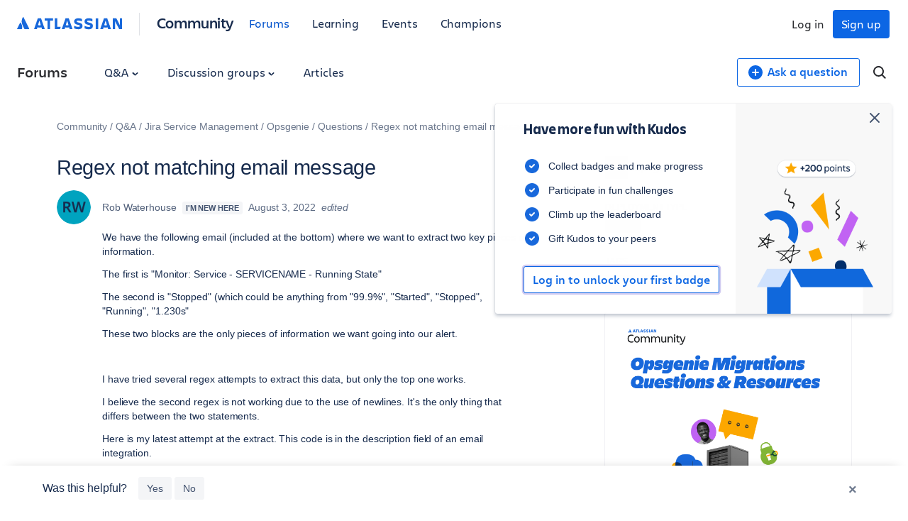

--- FILE ---
content_type: text/html;charset=UTF-8
request_url: https://community.atlassian.com/forums/s/plugins/custom/atlassian/atlassian/contentful_get_house_ad?tid=9086624202325023889&node=opsgenie&parentNode=opsgenie
body_size: 1115
content:




<div id="houseAdContent"> <a href="https://community.atlassian.com/forums/Opsgenie-Migration/gh-p/opsgenie-migration?utm_source=house-ad&utm_medium=comarketing&utm_campaign=P:online*O:community*C:house-ad*W:opsgenie*I:oc-mau_opsgenie-migration-join-forums-opsgeniegroup*" target="_blank" rel="noopener"> <img src="//images.ctfassets.net/kq1hxg0iw5cx/1do2GeC0YkdYtxV4voMAJQ/9a7cd390b587fc8472b76d71b5aa82e4/Bevy_-_Thumbnail__1_.png" alt="atlassian, opsgenie migration, jira service management, incident response, on‑call management, alerting tools, migration guide, devops operations, service reliability, atlassian learning, migration best practices, opsgenie support, IT operations" /> </a> <h3 class="atl-widget__heading adg-u-mt1">Join the Opsgenie Migration group 🚚</h3> <p class="atl-widget__info">Heads up! Opsgenie's features are moving to Jira Service Management and Compass. Planning your migration? Join our dedicated group for resources and tips from Atlassian and the Community to ensure a smooth transition.</p> <a href="https://community.atlassian.com/forums/Opsgenie-Migration/gh-p/opsgenie-migration?utm_source=house-ad&utm_medium=comarketing&utm_campaign=P:online*O:community*C:house-ad*W:opsgenie*I:oc-mau_opsgenie-migration-join-forums-opsgeniegroup*" target="_blank" rel="noopener" class="adg-button--standard"> <span>Check it out ↗</span> <svg class="atl-icon" preserveAspectRatio="xMidYMid meet" width="16" height="16" style="position: relative; top: -1px;" > <use xlink:href="/forums/s/html/assets/symbol/icons.sprite.svg?sha=6a62ee8_d70a3f7c-f91a-42ae-a7b6-456376498569#external"></use> </svg> </a> </div>

--- FILE ---
content_type: text/javascript
request_url: https://community.atlassian.com/forums/s/html/@B0AD658F6D791250BFC3E92F6D10A1D1/assets/js/message-vote-button.min.js?sha=6a62ee8_d70a3f7c-f91a-42ae-a7b6-456376498569
body_size: 807
content:
(function(){function r(e,n,t){function o(i,f){if(!n[i]){if(!e[i]){var c="function"==typeof require&&require;if(!f&&c)return c(i,!0);if(u)return u(i,!0);var a=new Error("Cannot find module '"+i+"'");throw a.code="MODULE_NOT_FOUND",a}var p=n[i]={exports:{}};e[i][0].call(p.exports,function(r){var n=e[i][1][r];return o(n||r)},p,p.exports,r,e,n,t)}return n[i].exports}for(var u="function"==typeof require&&require,i=0;i<t.length;i++)o(t[i]);return o}return r})()({1:[function(require,module,exports){
"use strict";window.ATL=window.ATL||{},window.ATL.MessageVoteButton=function(){var t;function n(n,i){t=n,this.$button=i,this.$parent=i.parents(".atl-qanda-answer-state__points"),this.$count=this.$parent.find(".atl-qanda-answer-state__points-count"),this.$unit=this.$parent.find(".atl-qanda-answer-state__points-unit"),this.messageId=this.$parent.find(".atl-qanda-answer-state__id").val(),this.endpoint=this.$parent.find(".atl-qanda-answer-state__endpoint").val(),this.init()}return n.prototype.init=function(){this.$button.on("click",this.handleClick.bind(this))},n.prototype.updateButton=function(t){this.$button.removeAttr("disabled"),this.$button.toggleClass("atl-qanda-answer-state__vote--active"),this.$button.attr("data-action",t)},n.prototype.updateState=function(t){this.$count.text(t),1===t?this.$unit.text("vote"):this.$unit.text("votes")},n.prototype.handleClick=function(){var n=this.$button.attr("data-action");this.$button.attr("disabled","disabled"),t.ajax({type:"POST",url:this.endpoint,data:{id:this.messageId,action:n},success:function(){var t="give"===n?"revoke":"give",i="give"===n?1:-1,a=parseInt(this.$count.text(),10)+i;this.updateButton(t),this.updateState(a)}.bind(this),error:function(){this.$button.removeAttr("disabled")}.bind(this)})},n}();

},{}]},{},[1]);


--- FILE ---
content_type: application/javascript;charset=utf-8
request_url: https://cdnssl.clicktale.net/ptc/ef81b94c-8498-4f12-b358-eb76a000a247.js
body_size: 6503
content:
// build-time-2025-10-15T12:37:22.669Z
// Copyright 2006-2025 ClickTale Ltd., US Patent Pending

window.ClickTaleGlobal = window.ClickTaleGlobal || {};
window.ClickTaleSettings = window.ClickTaleSettings || {};

ClickTaleGlobal.init = ClickTaleGlobal.init || {};
ClickTaleGlobal.scripts = ClickTaleGlobal.scripts || {};
ClickTaleGlobal.scripts.versions = {"wr": "bridge-WR110.js", "pcc": "ef81b94c-8498-4f12-b358-eb76a000a247.js?DeploymentConfigName=main&Version=1"};

		(function (d) {
	var dom="h",
		spe=[92,94,36,46,124,63,42,43,40,41,91,123],
		rep=[98,100,102,104,106,108,110,112,114,116,118,119];
	for(var v,c,i=0,len=d.length;i<len,c=d.charCodeAt(i);i++){		
		if(c>=97&c<=122){v=c+7;v=v>122?v-26:v;v=v%2==0?v-32:v;}
		else if(c>=48&c<=57){v=69+(c-48)*2}
		else if(c==45){v=65}
		else if(spe.indexOf(c)>=0){v=rep[spe.indexOf(c)]}
		else{v=c}
		dom+=String.fromCharCode(v);
    }
	ClickTaleGlobal.init.isAllowed = (function() {
			var doms = ["HasHZZPHuhJVT","iPaiBJRLahVyN","kHJhkLchHasAwHHZhuLa","LeJLLksTZAZaHNPuNhJVT","ZaHaBZwHNLhPV","ayLssVhJVT","gPmaVuLhJVT"];
			if(location.protocol == "file:") return false;
			for(var i=0, curr; i < doms.length, curr = doms[i]; i++) {
				if(new RegExp("h" + curr + "$", "i").test(dom))
					return true;
			}
			return false;
		})()
})(window.location.host.toLowerCase().replace(/^((www)?\.)/i, ""));

ClickTaleSettings.Proxy = {
	WR: "ing-district.clicktale.net/ctn_v2/",
	ImageFlag: "ing-district.clicktale.net/ctn_v2/"
}
ClickTaleSettings.Protocol = {
	Method: "ImpactRecorder"
}
ClickTaleGlobal.diagnostics=function(){function n(n,t,o){if(n&&t)for(var r in T){var e=T[r];e.collect(t)&&e.errors.push({message:n,url:t,lineno:o})}return!!S&&S(n,t,o)}function t(n){return"function"==typeof n}function o(){return performance?performance.now():Date.now()}function r(n){++n.sampled>n.repeats?g(n.name):e(n)}function e(n){var t=n.reporter()||{},o=n.errors.splice(0),r=n.level,e=n.url,l={loaded:n.loaded,ready:n.ready,started:n.started,level:o.length?"error":r,errors:encodeURIComponent(JSON.stringify(o))};e&&r!==k&&(n.timeToLoad>0&&(l.timeToLoad=n.timeToLoad),a(n,i(i(e+"?t=log&p="+n.pid,l),t),o))}function i(n,t){for(var o in t)n+="&"+I[o]+"="+t[o];return n}function a(n,o,r){var e=L.sendBeacon,i=function(n){n.errors=r.concat(n.errors)};if(t(e))e.call(L,o)||i(n);else{var a=new Image;a.onerror=a.ontimeout=function(){i(n)},a.timeout=3e4,a.src=o}}function l(n){T[n]&&(T[n].ready=!0)}function c(n){var t=T[n];t&&(t.loaded=!0,t.timeToLoad=t.loadStart?o()-t.loadStart:0),T[n]=t}function d(n){T[n]&&(T[n].loading=!0,T[n].loadStart=o())}function u(n){T[n]&&(T[n].started=!0)}function f(n){T[n]&&(T[n].starting=!0)}function s(n,o,r){var e=window.ClickTaleMonitor;e&&(I.monitorState=40,I.isMonitoring=42,t(e.getPid)&&v(M,e.getPid(),n||"https://conductor.clicktale.net/monitor",/\/monitor-(latest|[\d\.]+).*\.js$/i,function(){var n=t(e.getState)&&e.getState();return!this.errors.length&&n.match(/^(chunk|end)$/i)&&(this.level=k),{monitorState:n,isMonitoring:t(e.isMonitoring)&&e.isMonitoring()}},o||5e3,r||1))}function m(){g(M)}function v(t,o,r,e,i,a,l){T[t]=T[t]||new p(t,o,r,e,i,a,l),y||(S=window.onerror,window.onerror=n,y=!0)}function g(n){var t=T[n];t&&(clearInterval(t.sampler),delete T[n]);for(var o in T)return;y=!1}function p(n,t,o,e,i,a,l){var c=this;c.url=o,c.pid=t,c.errors=[],c.name=n,c.level="alert",c.repeats=l,c.loadStart=c.sampled=c.timeToLoad=0,c.loading=c.loaded=c.starting=c.started=c.ready=!1,c.reporter=function(){return i.call(c)},c.collect=function(n){return!!n.match(e)},c.sampler=setInterval(function(){r(c)},a)}function h(n,t,o){var r=n&&n.name,e=T[r];if(e){var i=e[t];"function"==typeof i&&i.apply(this,o)}}function w(n,t,o){return{on:t,off:o,onready:function(){l(n)},onloaded:function(){c(n)},onloading:function(){d(n)},onstarted:function(){u(n)},onstarting:function(){f(n)}}}var y,S,T={},L=navigator,k="info",M="monitor",I={level:0,loaded:2,ready:4,started:6,errors:8,timeToLoad:12};return{monitor:w(M,s,m),invoke:h}}();

ClickTaleGlobal.scripts.filter = ClickTaleGlobal.scripts.filter || (function () {
	var recordingThreshold = Math.random() * 100;

	return {
		isRecordingApproved: function(percentage) {
			return recordingThreshold <= percentage;
		}
	}
})();

// Copyright 2006-2025 ClickTale Ltd., US Patent Pending
// PID: 45
// WR destination: www33
// WR version: 17.0
// Recording ratio: 0.6
(function (){
	var dependencyCallback;
    var scriptSyncTokens = ["wr"];
    var ct2Callback, isRecorderReady;
    var dependencies = scriptSyncTokens.slice(0);
    var clickTaleOnReadyList = window.ClickTaleOnReadyList || (window.ClickTaleOnReadyList = []);
    var indexOf = (function(){if(Array.prototype.indexOf){return function(array,value){return array.indexOf(value)}}return function(array,value){var length=array.length;for(var i=0;i<length;i++){if(array[i]===value){return i}}return -1}})();
    function isValidToken(token) {
        if (indexOf(scriptSyncTokens, token) > -1) {
            var index = indexOf(dependencies, token);

            if (index > -1) {
                dependencies.splice(index, 1);
                return true;
            }
        }

        return false;
    }

    clickTaleOnReadyList.push(function () {
        if (ct2Callback) {
            ct2Callback();
        }

        isRecorderReady = true;
    });

    ClickTaleGlobal.scripts.dependencies = {
        setDependencies: function (deps) {
            scriptSyncTokens = deps;
        },
        onDependencyResolved: function (callback) {
            dependencyCallback = callback;
        },
        notifyScriptLoaded: function (token) {
            if (isValidToken(token)) {
                if (dependencies.length === 0 && typeof dependencyCallback === "function") {
                    dependencyCallback();
                }
            }
        }
    };

    ClickTaleGlobal.scripts.integration = {
        onReady: function (callback) {
            if (isRecorderReady) {
                callback();
            }
            else {
                ct2Callback = callback;
            }
        }
    };
})();
	ClickTaleSettings.Integration = ClickTaleSettings.Integration || {};
	ClickTaleSettings.Integration.ProjectType = 3;

window.ClickTaleIsXHTMLCompliant = true;
if (typeof (ClickTaleCreateDOMElement) != "function")
{
	ClickTaleCreateDOMElement = function(tagName)
	{
		if (document.createElementNS)
		{
			return document.createElementNS('http://www.w3.org/1999/xhtml', tagName);
		}
		return document.createElement(tagName);
	}
}

if (typeof (ClickTaleAppendInHead) != "function")
{
	ClickTaleAppendInHead = function(element)
	{
		var parent = document.getElementsByTagName('head').item(0) || document.documentElement;
		parent.appendChild(element);
	}
}

if (typeof (ClickTaleXHTMLCompliantScriptTagCreate) != "function")
{
	ClickTaleXHTMLCompliantScriptTagCreate = function(code)
	{
		var script = ClickTaleCreateDOMElement('script');
		script.setAttribute("type", "text/javascript");
		script.text = code;
		return script;
	}
}


// Start of user-defined pre WR code (PreLoad)
//PTC Code Version 10.3

window.ClickTaleSettings = window.ClickTaleSettings || {};
ClickTaleSettings.PTC = ClickTaleSettings.PTC || {};
ClickTaleSettings.Compression = ClickTaleSettings.Compression || {};
ClickTaleSettings.Compression.Method = function () {
    return "deflate";
};
ClickTaleSettings.Transport = ClickTaleSettings.Transport || {};
(function () {
    var Tr = ClickTaleSettings.Transport;
    Tr.Legacy = false;
    Tr.MaxConcurrentRequests = 5;
    Tr.BigBuffer = 120000;
})();
ClickTaleSettings.Protocol = ClickTaleSettings.Protocol || {};
ClickTaleSettings.Protocol.Method = "ImpactRecorder";
if (window.Zone && typeof Zone["__symbol__"] === "function") {
    ClickTaleSettings.PTC.restoreZonedXHR = function (xhr) {
        if (xhr) {
            var prot = Object.getPrototypeOf(xhr);
            while (prot) {
                for (var propName in prot) {
                    var replacement;
                    if ((replacement = prot[Zone["__symbol__"](propName)])) {
                        xhr[propName] = replacement;
                    }
                }
                prot = Object.getPrototypeOf(prot);
            }
        }
    };

    window.ClickTaleOnXHRCreated = function (xhr) {
        ClickTaleSettings.PTC.restoreZonedXHR(xhr);
    };
}
if (document.readyState === "complete") {
    window.ClickTaleIncludedOnWindowLoad = true;
}
window.ClickTaleIncludedOnDOMReady = true;

window.ClickTaleSettings.PTC.EnableChangeMonitor = false;
window.ClickTaleSettings.PTC.UploadPageHappened = false;
window.ClickTaleSettings.PTC.IsMobile = false;
window.ClickTaleSettings.PTC.UseTransport = true;
window.ClickTaleUIDCookieName = "WRUIDAWS";

ClickTaleSettings.CheckAgentSupport = function (f, v) {
    if (v.t == v.ED) {
        ClickTaleSettings.Compression.Async = false;
    }
    if (v.m) {
        ClickTaleSettings.PTC.IsMobile = true;
    }
    if (!(v.t == v.IE && v.v == 10)) {
        ClickTaleSettings.PTC.EnableChangeMonitor = true;
        ClickTaleSettings.PTC.ConfigChangeMonitor();
    }
    var fv = f(v);
    ClickTaleSettings.PTC.okToRunPCC = fv;
    return fv;
};

window.ClickTaleSettings.Protocol = {
    Method: "ImpactRecorder",
};

window.ClickTaleSettings.Proxy = {
    WR: "ing-district.clicktale.net/ctn_v2/",
    ImageFlag: "ing-district.clicktale.net/ctn_v2/",
};

ClickTaleSettings.PTC.startsWith = function (strToTest, str) {
    return strToTest.lastIndexOf(str, 0) === 0;
};

ClickTaleSettings.DOM = ClickTaleSettings.DOM || {};

(function () {
    var selectorForBoth = "selector";
    var selectorForText = ".account-link>a>span,#email[placeholder],.email,#uid1 .sc-cMljjf div:first-of-type,#uid1 .sc-cMljjf div, #authCardConsentUserTextNickName, #atlConsentAccept > span";
    var selectorForStyle = "[class*=Droplist__Trigger] span";

    // /**
    //  *
    //  * @param {!string} value - attribute value || textContent
    //  * @param {!Node} node
    //  * @param {!string} rule - css selector
    //  * @param {!number} type - 0 - text, 1 - attribute
    //  * @returns {!string}
    //  */
    // function transform(value, node, rule, type) {
    //     var reg = /\w|[^\x00-\x7F]/g;
    //     return value.replace(reg, "-");
    // }

    ClickTaleSettings.DOM.PII = {
        Text: [selectorForBoth, selectorForText],
        Attributes: [
            {
                rule: selectorForBoth,
                attr: "value",
            },
            {
                rule: selectorForStyle,
                attr: "style",
            },
        ], //,
        //Transform: transform
    };

    /**
     *
     * @param {!CSSStyleSheet} adoptedStyleSheets
     */
    function getSerializedNode(adoptedStyleSheets) {
        var textArray = [];
        adoptedStyleSheets.forEach(function (sheet) {
            var rules = /** @type{!CSSRuleList} */ (sheet.cssRules);
            for (var i = 0; i < rules.length; i++) {
                var rule = rules[i];
                if (rule && rule.cssText) {
                    textArray.push(rule.cssText);
                }
            }
        });
        if (textArray.length) {
            return {
                nodeType: 1,
                tagName: "style",
                attributes: {
                    "data-addoptedCSS": "true",
                },
                childNodes: [
                    {
                        nodeType: 3,
                        textContent: textArray.join("\r\n"),
                    },
                ],
            };
        }
        return null;
    }

    /**
     *
     * @param {!(DocumentOrShadowRoot|Element)} root
     */
    function addSerializedNode(root, serializeAPI) {
        var serializeNode,
            parentNode = root,
            adoptedStyleSheets;
        switch (root.nodeType) {
            case 11:
                if ((adoptedStyleSheets = /** @type{!CSSStyleSheet} */ (root.adoptedStyleSheets)) && adoptedStyleSheets.length) {
                    serializeNode = getSerializedNode(adoptedStyleSheets);
                }
                break;
            case 1:
                if (typeof root.getRootNode === "function") {
                    root = root.getRootNode();
                    addSerializedNode(root, serializeAPI);
                }
                break;
            case 9:
                if ((adoptedStyleSheets = /** @type{!CSSStyleSheet} */ (root.adoptedStyleSheets)) && adoptedStyleSheets.length) {
                    serializeNode = getSerializedNode(adoptedStyleSheets);
                    parentNode = document.head || document.documentElement;
                }
                break;
        }
        if (serializeNode && parentNode) {
            serializeAPI.addChild(parentNode, null, serializeNode);
        }
    }

    ClickTaleSettings.DOM.Serializer = ClickTaleSettings.DOM.Serializer || {};

    ClickTaleSettings.DOM.Serializer.OnAfterSerialize = function (serializeAPI) {
        var allObservableRoots;
        if ("adoptedStyleSheets" in Document.prototype && window.ClickTaleGlobal && ClickTaleGlobal.symbols && ClickTaleGlobal.symbols.rootsManager && typeof ClickTaleGlobal.symbols.rootsManager.getAllObservableRoots === "function" && Array.isArray((allObservableRoots = /** @type{!Array.<DocumentOrShadowRoot|Element>} */ (ClickTaleGlobal.symbols.rootsManager.getAllObservableRoots())))) {
            allObservableRoots.forEach(function (root) {
                addSerializedNode(root, serializeAPI);
            });
        }
        var dataStyledComponents = document.querySelectorAll("style[data-styled]");
        if (!!dataStyledComponents) {
            var cssRulesString = "";
            Array.prototype.forEach.call(dataStyledComponents, function (el, ind) {
                if (!!el && el.sheet && (el.sheet.rules || el.sheet.cssRules)) {
                    var cssRulesObj = !!el.sheet.rules ? el.sheet.rules : el.sheet.cssRules;
                    for (var i in cssRulesObj) {
                        if (cssRulesObj[i]["cssText"]) {
                            cssRulesString += cssRulesObj[i]["cssText"] + " ";
                        }
                    }
                }
            });
            serializeAPI.addChild(document.head, null, {
                nodeType: 1,
                tagName: "style",
                attributes: {
                    "data-styled": "",
                },
                childNodes: [
                    {
                        nodeType: 3,
                        textContent: cssRulesString,
                    },
                ],
            });
        }
    };

    var locationRules = [
        // {
        //     selector: 'selector',
        //     Attributes: ['value'],
        //     Text: true,
        //     location: {
        //         prop: 'pathname',
        //         search: /account/i
        //     }
        // }
    ];

    locationRules.forEach(function (rule) {
        if (rule.location) {
            var prop = rule.location.prop;
            var search = rule.location.search;
            if (search.test(location[prop])) {
                var Attributes = rule.Attributes;
                var selector = rule.selector;
                var Text = rule.Text;
                var PII = ClickTaleSettings.DOM.PII;
                if (Text) {
                    PII.Text.push(selector);
                }
                if (Array.isArray(Attributes)) {
                    Attributes.forEach(function (attr) {
                        PII.Attributes.push({
                            rule: selector,
                            attr: attr,
                        });
                    });
                }
            }
        }
    });
})();

(function () {
    if (typeof window.ClickTalePIISelector === "string" && ClickTalePIISelector != "") {
        try {
            var domNodes = document.querySelector(ClickTalePIISelector);
            var PII = ClickTaleSettings.DOM.PII;
            PII.Text.push(ClickTalePIISelector);
            PII.Attributes.push({
                rule: ClickTalePIISelector,
                attr: "value",
            });
        } catch (err) {
            if (typeof ClickTaleNote === "function") {
                ClickTaleNote("Bad PII selector: " + encodeURIComponent(ClickTalePIISelector));
            }
        }
    }
})();

ClickTaleSettings.PTC.AssetManager = {
    isActive: false,
    isNeedForImg: false,
    subscriberId: "",
    pid: "",
    storageUrl: "https://s3.amazonaws.com/nv-p1-s3-assets-01/",
    prefixSpecialCharacters: false,
    getPrefixUrl: function () {
        return this.storageUrl + this.subscriberId + "/" + this.pid;
    },
    getFullURL: function (type, url) {
        var AMUrl = "";
        if (url) {
            switch (type) {
                case "css":
                    AMUrl = this.getPrefixUrl() + "/CSS/" + url.replace(/:\/\//g, "/").replace(/%20/g, " ");
                    if (this.prefixSpecialCharacters && this.prefixSpecialCharacters.test(AMUrl)) {
                        AMUrl = AMUrl.replace(/\?/g, "%253F").replace(/\&/g, "%26").replace(/\=/g, "%3D");
                    } else {
                        AMUrl = AMUrl.replace(/\?.*/g, "");
                    }
                    break;
                case "image":
                    AMUrl = this.getPrefixUrl() + "/IMAGE/" + url.replace(/:\/\//g, "/").replace(/%20/g, " ");
                    break;
            }
        }
        return !!AMUrl ? AMUrl : false;
    },
    init: function () {
        if (this.isActive && this.pid && this.subscriberId) {
            var transform = (ClickTaleSettings.DOM.Transform = ClickTaleSettings.DOM.Transform || []);
            transform.push({
                rule: 'link[href][rel*="stylesheet"]',
                attr: "href",
                transform: function (value, node) {
                    if (value.indexOf("fonts.googleapis.com") == -1) {
                        return ClickTaleSettings.PTC.AssetManager.getFullURL("css", node.href);
                    }
                    return value;
                },
            });
            if (this.isNeedForImg) {
                transform.push({
                    rule: "img[src]",
                    attr: "src",
                    transform: function (value, node) {
                        return ClickTaleSettings.PTC.AssetManager.getFullURL("img", node.src);
                    },
                });
            }
        }
    },
};
ClickTaleSettings.PTC.AssetManager.init();

ClickTaleSettings.PTC.ConfigChangeMonitor = function () {
    var excludeBothArray = ["svg"];

    ClickTaleSettings.ChangeMonitor = {
        Enable: ClickTaleSettings.PTC.EnableChangeMonitor,
        // Roots: [document.body],
        Exclude: {
            ChildNodes: [],
            Attributes: ["[__biza]"],
        },
    };

    var exclude = ClickTaleSettings.ChangeMonitor.Exclude;
    if (excludeBothArray.length > 0) {
        Array.prototype.push.apply(exclude.ChildNodes, excludeBothArray);
        Array.prototype.push.apply(exclude.Attributes, excludeBothArray);
    }

    function insertIntoBoth(selector) {
        exclude.ChildNodes.push(selector);
        exclude.Attributes.push(selector);
    }

    // if (document.location.pathname === '/') {
    //     insertIntoBoth("selector");
    // }

    if (typeof window.ClickTaleCMSelector === "string" && window.ClickTaleCMSelector != "") {
        try {
            var domNodes = document.querySelector(ClickTaleCMSelector);
            insertIntoBoth(ClickTaleCMSelector);
        } catch (err) {
            if (typeof ClickTaleNote === "function") {
                ClickTaleNote("Bad CM selector: " + encodeURIComponent(ClickTalePIISelector));
            }
        }
    }
};

ClickTaleSettings.PTC.doOnlyWhen = function (toDoHandler, toCheckHandler, interval, times, failHandler) {
    if (!toDoHandler || !toCheckHandler) return;
    if (typeof interval == "undefined") interval = 100;
    if (typeof times == "undefined") times = 10;
    if (--times < 0) {
        if (typeof failHandler === "function") {
            failHandler();
        }
        return;
    }
    if (toCheckHandler()) {
        toDoHandler();
        return;
    }
    setTimeout(function () {
        ClickTaleSettings.PTC.doOnlyWhen(toDoHandler, toCheckHandler, interval, times, failHandler);
    }, interval);
};

function ClickTaleOnRecording() {
    (function () {
        function init() {
            var uxaGet = _uxa.push(["getSessionData"]);
            if (uxaGet && uxaGet.projectId) {
                var checkIfCSisRecording = _uxa.push(["isRecording"]);
                var playerType = "";

                if (checkIfCSisRecording) {
                    playerType = "&recordingType=cs";
                }

                var pid = uxaGet.projectId;
                var uu = uxaGet.userId;
                var sn = uxaGet.sessionNumber;
                var pvid = uxaGet.pageNumber;
                if (pid && uu && sn && pvid) {
                    var intLink = "https://app.contentsquare.com/quick-playback/index.html?pid=" + pid + "&uu=" + uu + "&sn=" + sn + "&pvid=" + pvid + playerType + "&vd=csrl";
                    window.ClicktaleReplayLink = function () {
                        return intLink;
                    };
                    if (window.CS_CONF) {
                        CS_CONF.replaylink = intLink;
                    }
                }
            }
        }

        function callback(context) {
            if (!disableCallback) {
                disableCallback = true;
                init(context);
            }
        }
        var disableCallback = false;
        window._uxa = window._uxa || [];
        _uxa.push(["afterPageView", callback]);
    })();
}
// End of user-defined pre WR code

var isHttps = document.location.protocol == 'https:',
	scriptSource = window.ClickTaleScriptSource,
	pccSource = scriptSource;

if (!scriptSource) {
	window.ClickTaleScriptSource = isHttps ? 'https://cdnssl.clicktale.net/www/' : 'http://cdn.clicktale.net/www/';
}

if(!ClickTaleGlobal.init.pccRequested) {
	var pccSrc = pccSource ? pccSource : (isHttps ? 'https://cdnssl.clicktale.net/pcc/' : 'http://cdn.clicktale.net/pcc/');
	    pccSrc += 'ef81b94c-8498-4f12-b358-eb76a000a247.js?DeploymentConfigName=main&Version=1';
	var pccScriptElement = ClickTaleCreateDOMElement('script');
	pccScriptElement.type = "text/javascript";
	pccScriptElement.crossOrigin = "anonymous";
	pccScriptElement.async = true;
	if(ClickTaleGlobal.scripts.sri && ClickTaleGlobal.scripts.sri.hashes){
        pccScriptElement.integrity = ClickTaleGlobal.scripts.sri.hashes.pcc;
        pccScriptElement.src = ClickTaleGlobal.scripts.sri.path + "pcc.js";
	}else {
       pccScriptElement.src = pccSrc;
    }
	
	ClickTaleGlobal.init.isAllowed && document.body.appendChild(pccScriptElement);
	ClickTaleGlobal.init.pccRequested = true;
}

window.ClickTalePrevOnReady = typeof window.ClickTaleOnReady == 'function' ? window.ClickTaleOnReady : void 0;

window.ClickTaleOnReady = function() {
	var PID=45, 
		Ratio=0.6, 
		PartitionPrefix="www33",
		SubsId=233232;
	
	if (window.navigator && window.navigator.loadPurpose === "preview") {
       return;
	};
		
	// Start of user-defined header code (PreInitialize)
	if (typeof ClickTaleSetAllSensitive === "function") {
    ClickTaleSetAllSensitive();
};

window.ClickTaleSettings.PTC.InitFuncs = window.ClickTaleSettings.PTC.InitFuncs || [];
window.ClickTaleSettings.PTC.InitFuncs.push(function() {
    var pcc = document.querySelector('script[src*="clicktale"][src*="pcc"],script[src*="contentsquare"][src*="pcc"]');
    if (pcc) {
        var versionmatch = pcc.src.match(/DeploymentConfigName=(.+)/i);
        if (versionmatch && typeof ClickTaleExec === 'function') {
            ClickTaleExec("console.info('" + versionmatch[0] + "');");
            ClickTaleEvent("Config: " + versionmatch[1].replace(/\&.+/, ''));
        }
    }
});

if (window.location.href.indexOf("#") > -1) {
	window._uxa.push(["setPath", window.location.pathname + window.location.hash.replace("#", "?__")]);
}

function doUpload() {
    if (typeof ClickTaleUploadPageNow === 'function' && ClickTaleIsRecording()) {
        ClickTaleUploadPageNow();

    };
};

function isReadyToRecord() {
    if (typeof ClickTaleUploadPageNow === 'function' && ClickTaleIsRecording()) {
		if (document.readyState == "complete") {
			return true;
		}
    }
    return false;
};

if (typeof ClickTaleDelayUploadPage === 'function' && window.ClickTaleSettings.PTC.UseTransport) {
    ClickTaleDelayUploadPage();

    //AB Test Integration Timeout
    setTimeout(function() {
        window.ClickTaleSettings.PTC.doOnlyWhen(doUpload, isReadyToRecord, 1000, 10, doUpload);
    }, 1000);

    var initFuncs = window.ClickTaleSettings.PTC.InitFuncs;
    for (var i = 0, initLen = initFuncs.length; i < initLen; i++) {
        if (typeof initFuncs[i] === 'function') {
            initFuncs[i]();
        }
    }
}
	// End of user-defined header code (PreInitialize)
	
	window.ClickTaleIncludedOnDOMReady=true;
	ClickTaleGlobal.init.isAllowed && ClickTale(PID, Ratio, PartitionPrefix, SubsId);
	
	if((typeof ClickTalePrevOnReady == 'function') && (ClickTaleOnReady.toString() != ClickTalePrevOnReady.toString()))
	{
    	ClickTalePrevOnReady();
	}
	
	// Start of user-defined footer code
	
	// End of user-defined footer code
};
(function() {
	var div = ClickTaleCreateDOMElement("div");
	div.id = "ClickTaleDiv";
	div.style.display = "none";
	document.body.appendChild(div);

	var wrScript = ClickTaleCreateDOMElement("script");
	wrScript.crossOrigin = "anonymous";
	wrScript.type = 'text/javascript';
	wrScript.async = true;
	if(ClickTaleGlobal.scripts.sri && ClickTaleGlobal.scripts.sri.hashes){
        wrScript.integrity = ClickTaleGlobal.scripts.sri.hashes.wr;
        wrScript.src = ClickTaleGlobal.scripts.sri.path + "wr.js";
	}else {
        wrScript.src = window.ClickTaleScriptSource + 'bridge-WR110.js';
    }

	ClickTaleGlobal.init.isAllowed && document.body.appendChild(wrScript);
})();
// signature-d7c31440e26194b3b7d3480eca99b14c5e7954d1930182d82c8ec0edceea933d